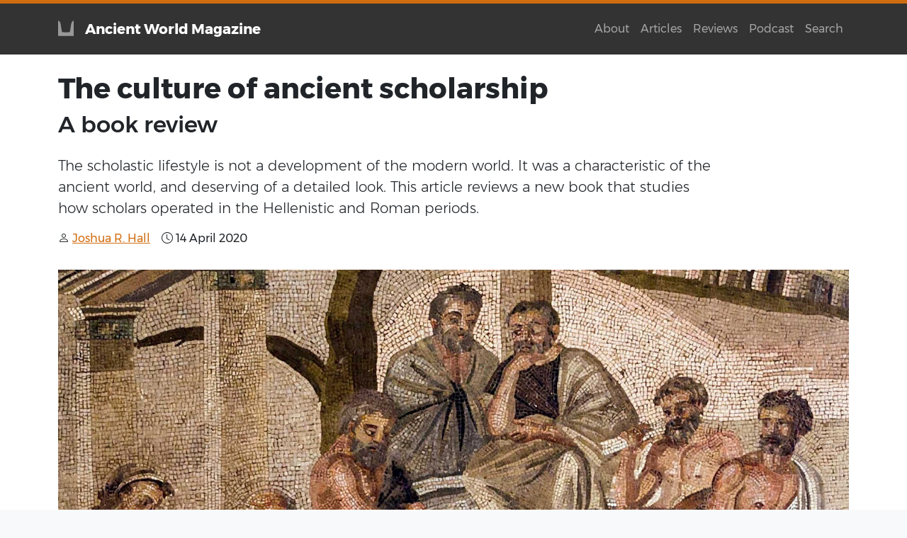

--- FILE ---
content_type: text/html; charset=UTF-8
request_url: https://www.ancientworldmagazine.com/reviews/culture-ancient-scholarship-book-review/
body_size: 8580
content:
<!DOCTYPE html><html lang="en" class="bg-light scroll-offset"><meta charset="UTF-8"><meta name="viewport" content="width=device-width, initial-scale=1"><title>The culture of ancient scholarship - A book review - Ancient World Magazine</title><link rel="canonical" href="https://www.ancientworldmagazine.com/reviews/culture-ancient-scholarship-book-review/"><meta name="description" content="The scholastic lifestyle is not a development of the modern world. It was a characteristic of the ancient world, and deserving of a detailed look. This article reviews a new book that studies how scholars operated in the Hellenistic and Roman periods."><meta name="author" content="Joshua R. Hall"><meta name="created" content="2020-04-14"><link rel="stylesheet" href="/site/assets/pwpc/pwpc-91c4c69faf9698dd607379bd548a65468ba725f9.css"><link rel="shortlink" href="https://www.ancientworldmagazine.com/reviews/culture-ancient-scholarship-book-review/"><meta property="og:url" content="https://www.ancientworldmagazine.com/reviews/culture-ancient-scholarship-book-review/"><meta property="og:type" content="website"><meta property="og:locale" content="en_GB"><meta property="og:site_name" content="Ancient World Magazine"><meta property="og:title" content="The culture of ancient scholarship - A book review"><meta property="og:description" content="The scholastic lifestyle is not a development of the modern world. It was a characteristic of the ancient world, and deserving of a detailed look. This article reviews a new book that studies how scholars operated in the Hellenistic and Roman periods."><meta property="og:image" content="https://www.ancientworldmagazine.com/site/assets/files/2747/plato-academy-mosaic.1200x630-pim2-awm.jpg"><meta property="og:image:width" content="1200"><meta property="og:image:height" content="630"><meta itemprop="url" content="https://www.ancientworldmagazine.com/reviews/culture-ancient-scholarship-book-review/"><meta itemprop="name" content="The culture of ancient scholarship"><meta itemprop="description" content="The scholastic lifestyle is not a development of the modern world. It was a characteristic of the ancient world, and deserving of a detailed look. This article reviews a new book that studies how scholars operated in the Hellenistic and Roman periods."><link rel="shortcut icon" type="image/png" href="/site/templates/images/icons/normal.png"><link rel="icon" href="/site/templates/images/icons/size-32x32.png" sizes="32x32"><link rel="icon" href="/site/templates/images/icons/size-192x192.png" sizes="192x192"><link rel="apple-touch-icon-precomposed" href="/site/templates/images/icons/normal.png"><meta name="msapplication-TileImage" content="/site/templates/images/icons/normal.png"><script async src="https://www.googletagmanager.com/gtag/js?id=G-W56KZ80N8E"></script><script>window.dataLayer=window.dataLayer||[];function gtag(){dataLayer.push(arguments)}
gtag('js',new Date());gtag('config','G-W56KZ80N8E')</script><body id="page-2747" class=ProCache><nav class="py-3 navbar navbar-expand-lg auto-hiding-navbar navbar-dark bg-dark" id="navbar-main"><div class="container"><a class="navbar-brand" href="https://www.ancientworldmagazine.com/"><img src="/site/assets/files/1/logo-horns.png" alt="Ancient World Magazine" width="22" height="22" class="d-inline-block align-text-top me-3 opacity-50"><span class="fw-bolder">Ancient World Magazine</span></a><button class="navbar-toggler" type="button" data-bs-toggle="collapse" data-bs-target="#navbarSupportedContent" aria-controls="navbarSupportedContent" aria-expanded="false" aria-label="Toggle navigation"><span class="navbar-toggler-icon"></span></button><div class="collapse navbar-collapse" id="navbarSupportedContent"><ul class="navbar-nav ms-auto mb-2 mb-lg-0"><li class="nav-item"><a class="nav-link" href="/about/">About</a><li class="nav-item"><a class="nav-link" href="/articles/">Articles</a><li class="nav-item"><a class="nav-link" href="/reviews/">Reviews</a><li class="nav-item"><a class="nav-link" href="/podcast/">Podcast</a><li class="nav-item"><a class="nav-link" href="/search/">Search</a></ul></div></div></nav><main id="main-content" class="mt-4"><div class="container"><article id="page-2747"><header><h1 id="title" class="h1 fw-bold">The culture of ancient scholarship</h1><p id="subtitle" class="h2 mb-4" role="doc-subtitle">A book review<p class="lead col-sm-12 col-lg-10">The scholastic lifestyle is not a development of the modern world. It was a characteristic of the ancient world, and deserving of a detailed look. This article reviews a new book that studies how scholars operated in the Hellenistic and Roman periods.<p><span class="author me-3"><i class="bi-person me-1"></i><a href="/contributors/joshua-r-hall/"><span class="vcard"><span class="fn">Joshua R. Hall</span></span></a></span><span class="publication"><i class="bi-clock me-1"></i><time class="published" datetime="2020-04-14 23:56:00">14 April 2020</time></span></p><figure id="featured-image" class="figure mt-3 mb-4"><a href="/site/assets/files/2747/plato-academy-mosaic.jpg" data-toggle="lightbox" data-caption=""><img src="/site/assets/files/2747/plato-academy-mosaic.1400x0.jpg" class="figure-img img-fluid mx-auto d-block" alt="The culture of ancient scholarship"></a></figure></header><div class="row gx-5"><div class="col-sm-12 col-lg-8"><div class="entry-content"><p style="margin-left:0cm;margin-right:0cm;">What is the world of scholars like? This is a very difficult question to answer because we have a good understanding of how individual agency contributes to a person’s behaviors and their experiences, and thus their decisions. Because of this, trying to understand the scholarly environment of the ancient world is made even more difficult than our typical dearth of sources. However, a recent volume edited by Sean A. Adams explores just this.<p style="margin-left:0cm;margin-right:0cm;"><a href="https://www.degruyter.com/view/title/557631" target="_blank" rel="noreferrer noopener"><em>Scholastic Culture in the Hellenistic and Roman Eras: Greek, Latin, and Jewish</em></a> (De Gruyter, 2019) is the product of a conference held at the University of Glasgow in 2017. Though very much an edited volume and not a comprehensive examination of academic culture in the ancient world, its essays provide interesting insights into an oft under-appreciated topic in ancient studies. Afterall, the sources that we read today were products of this intellectual tradition, one that we must understand to really get to grips with ancient literature.<h2 style="margin-left:0cm;margin-right:0cm;" id="p2747s1" class="mt-5 mb-3 fw-bolder">Fresh insights</h2><p style="margin-left:0cm;margin-right:0cm;">Adams makes it clear in his introduction that the purpose of this volume is not to be complete, but rather to make “important contributions and provide fresh insight in a few, specific areas” (p. 1). After a brief opening chapter which sets the scene for the rest of the book, we move onto a really intriguing aspect of the ancient culture of knowledge: archives. Gaëlle Coqueugniot’s contribution, “Scholastic research in the archive? Hellenistic historians and ancient archival records,” explores the possibility that historians actually consulted material in archives (p. 7-29). After an introduction to archives in the ancient world, she focuses in on two extremely important historians: Timaeus of Tauromenion and Polybius.<p style="margin-left:0cm;margin-right:0cm;">Coqueugniot opens the analytical portion of her essay with a well-known criticism that Polybius levelled against Timaeus (Polyb. 12.27.2-5). In this, he criticizes the earlier historian for conducting researching in archives in Athens rather than doing “proper” history (which is writing about events you’ve actually seen, or consulting witnesses to those events). I think she is right in saying that by doing this “Polybius [aimed] at enhancing his own historical method, which relies more on direct experience” (pp. 13-14).<p style="margin-left:0cm;margin-right:0cm;">Despite Polybius’ criticism, it is evident that the use of archival documents “steadily increased” from the fifth century BC onwards. Even the critical historian himself is shown to have consulted archival material to bolster his points (p. 26). That this was not unique behavior in Polybius’ supposed consultation of the early treaties between Rome and Carthage is helpful in our interpretation of these (Polyb. 3.22-26). Overall, Coqueugniot concludes that Hellenistic historians did use archival information in their research, and that this “paralleled with the development of structured public repositories.” (p. 27)<p style="margin-left:0cm;margin-right:0cm;">The second chapter, by Myrto Hatzimichali, looks at the circulation of <em>lexica </em>– think: ancient dictionaries – in the Hellenistic period into the Imperial period. We are immediately introduced to an important – and almost certainly correct – hypothesis: lexica were not circulated in the same way as other written works.<p style="margin-left:0cm;margin-right:0cm;">The reason for this is quickly highlighted. Not only were they something of a specialist type of publication aimed at scholars, but they were massive. The <em>Suda</em> (Π 142), for instance, notes that Pamphilus’ <em>On rare words</em> ran to 95 books! Some were even longer than this. Because of this, and the target audience of lexica, meant that their circulation was probably dependent on libraries and the continual copying by scholars. Through this process, exact duplicates were not necessarily created, because “extractable information was valued infinitely more than the texts’ own style or potential literary merit.” (p. 50) Though these works may have had limited circulation, they were important sources of information and works of ancient scholarship.<p style="margin-left:0cm;margin-right:0cm;">Matthew Nicholls then looks at the intersection of booksellers, libraries, and book-loving people. We are presented with an image of Imperial Rome that was littered with book spaces. But, these were clustered together in some places. Areas like the Vicus Sandaliarius had a concentration of purveyors of literature. Close to these were other intellectual spaces, like public libraries or halls of debate. The evidence he musters strongly supports his conclusion that Rome consisted of an “urban landscape fairly well populated by potential readers, writers, listeners, customers” (p. 67). An interesting supplement to the discussion is a digital model of Rome – created by Nicholls – which shows some of the concentrated intellectual spaces in a helpful visual form.<p style="margin-left:0cm;margin-right:0cm;">The fourth chapter asks the important question of “Do all books look alike?” Serena Ammirati’s focus is on the Latin legal book, its morphology, and its typology. Her general conclusion is that it was not until the fifth century AD that a standardized format for Roman legal texts came into common use. There were, however, elements of earlier works which marked them as legal texts. Notably, the use of rubrics – text written in red – and very visible demarcation of sentences and paragraphs. Probably unintentionally, Ammirati’s chapter reminded me of how little evidence we have of texts before the first century AD. Not that we do not have the writing itself, but that we do not possess scrolls or papyri in Latin from earlier periods. It is a disappointing fact of our evidence.<p style="margin-left:0cm;margin-right:0cm;">Herodian is the topic of the next chapter, in which Stephanie Roussou suggests new readings of certain passages preserved primarily in the Herodian epitome by Pseudo-Arcadius. This is a very dense discussion, worthy of praise, though hard to summarize in a review of this type. In general, Roussou shows that there is enough evidence to reconstruct elements of this work which is preserved in disparate manuscripts and highlights a few of Herodian’s sources for accentuation rules. She refers readers throughout to her new critical edition of Pseudo-Arcadius’ Epitome (Roussou 2018), for which this almost feels like a companion chapter. Not being familiar with her book, I cannot elaborate on how much this chapter adds or supplements it, though it seems like it does both to at least some extent.<p style="margin-left:0cm;margin-right:0cm;">Eleanor Dickey looks at the concept of the linguistic expert in ancient Greek culture, and the basis of their supposed expertise. She first establishes that these people did exist (e.g. Ar. <em>Nub</em>. 658-694, Sext. Emp. <em>Math</em>. 1.176-77, 209), and then moves on to looking at how their expertise of was established. The earliest form this took was through “observation of regularities and extrapolation of rules from them” (p. 116). This required the extensive use of analogy, and began at least in the fifth century BC. The latter form of linguistic expertise was attained through mastering the Attic canon. Experts in this vein may have arisen because of a demand amongst non-elites for help in their Greek education which consisted of archaic and classical texts (pp. 117-118).<p style="margin-left:0cm;margin-right:0cm;">This chapter inspired me to a considerable amount of thought. Those who have studied the ancient world at most levels will already be aware of the difficulties that we face in interpretation of our evidence. We approach it with our intellectual baggage intact (regardless of how much some people aspire to objectivity), and this helps form our conclusions. Dickey’s chapter reminds us – even more so than some of the others in this book – that the ancients did this as well, and reminded me of the caution that we must use in trying to find “universals” or historical information in texts. A thorough understanding of the intellectual background of the authors we read (both ancient and modern) is necessary for anyone serious about studying the past.<p style="margin-left:0cm;margin-right:0cm;">From this insightful discussion, we are transported to the land of Latin literature and one of the most famous Roman authors: Suetonius. Rather than looking squarely at his <em>Vitae Caesarum</em> (known in English as <em>The Lives of the Caesars</em>), R.M.A. Marshall looks at how he presented bibliographies in his <em>De uiris illustribus</em>. This is a collection of biographies like his other work, but of literary figures rather than emperors. It is preserved only in fragments, rather than as a complete text, unfortunately. Marshall’s conclusion on these is that they did not present the bibliographies of literary figures in an objective and logical fashion as in Callimachus’ work, but rather they are an “incomplete, and gossipy discussion of selected titles” (p. 144). The image he paints of Suetonius’ work is one that is enjoyable to read, and perhaps shaped by the nature of Roman library practices – fragmented throughout the city as they were – as opposed to the use of a universal library as was possible in the eastern Mediterranean.<p style="margin-left:0cm;margin-right:0cm;">The volume’s editor, Sean A. Adams, studies the practice of literary translation in Roman and Jewish culture in the penultimate chapter. He begins with a survey of how people were taught to translate in the course of an ancient education. Direct evidence for dual language learning dates from the first century AD in the form of school texts like the anonymous <em>Hermeneumata Pseudodositheana</em>. There would include glossaries and example dialogues of things that the student would experience in day-to-day life.<p style="margin-left:0cm;margin-right:0cm;">Adams then surveys how Roman and Jewish scholars and authors thought about translation, which ranged from a source of power (e.g. Cic. <em>De or</em>. 1.155) to the growth of knowledge. Interestingly, he highlights that Roman authors did not translate their works into other languages to spread their influence throughout the Mediterranean, but translated works from other cultures into Latin for consumption by readers of that language. Jewish scholars, on the other hand, translated their culture’s texts into the more widely-spoken language, Greek. This is “presented as a cultural achievement, one that would benefit both Jews and Greeks alike” (p. 162). This may have even been a strategy of cultural survival, inserting Jewish texts into the language of their political overlords.<p style="margin-left:0cm;margin-right:0cm;">We may see a similar culture of translation in the modern world. One need only look at scholarly works on the ancient world that are translated into other modern language. Although some get translated into English, there seems to be a disproportionate number translated from English into other languages. Not a deliberate cultural strategy by modern academics, but perhaps best seen as part of the modern publishing landscape, this is almost certainly a symptom of Anglophone scholarship slowly coming to dominate academic fields. Thus, the ancient power dynamic of Latin &lt; Greek &lt; Hebrew may be seen, with English being both the “Latin” and “Greek” in that very basic diagram. Though, our field is still one of considerable linguistic diversity and colour, and perhaps other disciplines – notably the hard sciences – would make better examples of this. This should give us pause when we think that something “should be translated into English” and consider the power dynamics that this implies.<p style="margin-left:0cm;margin-right:0cm;">The volume’s final chapter looks at the Rabbi as an intellectual figure in Graeco-Roman and Byzantine scholarly culture. Catherine Hezser’s depiction of Rabbis in Hellenistic, Roman, and early Byzantine Palestine is one of public intellectual – though an anachronistic term, pp. 170-171 – in the vein of other scholarly persons of the period. However, they were distinctly Jewish in practice, and were oriented towards the real-world in ways that others may not have been. A focus on living a “Torah-observant lifestyle” offered a “Jewish alternative to empire-wide” philosophical trends. Nevertheless, this must be understood in the context of Romanizing and then Christianizing Israel, and there was engagement with Graeco-Roman “wisdom” on the part of the Rabbis.<h2 style="margin-left:0cm;margin-right:0cm;" id="p2747s2" class="mt-5 mb-3 fw-bolder">Closing thoughts</h2><p style="margin-left:0cm;margin-right:0cm;">In general, this is a very interesting collection of essays. Scholarly culture – and its production – is an important topic in ancient world studies. The chapters in <em>Scholastic Culture</em> all remind us that to really understand the Greek, Roman, and Jewish texts we rely on for our knowledge of the ancient world, we must understand the literary culture that produced them. None of these were produced in a vacuum, and all were influenced by existing literature and ideas.<p style="margin-left:0cm;margin-right:0cm;">We only need to think about an author like Livy to see the importance of this. For much of Rome’s history, we do not have a continuous narrative history outside of the <em>Ab urbe condiate</em>. (Even this is only preserved in summaries for many books.) But, he was not an eyewitness to the events he talked about. His first pentad – the ten books that cover the history of Rome from foundation to 292 BC – were based on earlier historians. Thus, what is preserved by Livy is a first-century BC/AD perspective on the period.<p style="margin-left:0cm;margin-right:0cm;">When we think about the arguments about how to successfully study history in the Hellenistic period touched on by Coqueugniot, or the discussions of literary (thus presumably historical at times) matters at the bookstores and libraries of Rome presented by Nicholls, it is obvious why we cannot take everything he wrote at face value. And it is worth remembering, as Adams reminds us, that “ancient scholars were aware that not all texts were equal in quality” and that even texts like those of Sophocles or Aeschylus could be found in lesser quality copies (p. 157). These considerations a given for Romanists (and similar approaches exist for all ancient authors), and can easily be seen in the excellent discussions of modern works like the introduction to Stephen Oakley’s commentary on Livy (Oakley 1997), but should be remembered by all of us.<p style="margin-left:0cm;margin-right:0cm;">These kinds of considerations may not be widely known, or understood, amongst lay readers. And it is for that reason that I would recommend any or all of the chapters in the volume under review here as important reading to help understand the scholarly culture of the ancient world.<div id="further" class="callout callout-primary" role="alert"><h4 class="fw-bolder">Further reading</h4><!DOCTYPE html PUBLIC "-//W3C//DTD HTML 4.0 Transitional//EN" "http://www.w3.org/TR/REC-html40/loose.dtd"><ul class="list-unstyled m-0"><li class="mb-2">S. Oakley, <em>A Commentary on Livy: Introduction and Book VI</em> (1997).<li class="mb-2">S. Roussou, <em>Pseudo-Arcadius&rsquo; Epitome of Herodian&rsquo;s De Prosodia Catholica</em> (2018).</ul></div></div><aside id="supplemental"></aside></div><aside class="col-sm-12 col-lg-4 pt-3 pt-md-0"><div class="sticky-lg-top sticky-offset"><div id="author-3132" class="p-3 mb-3 bg-light rounded"><h4 class="fw-bolder mt-0 mb-2">Joshua R. Hall</h4><p>Joshua Hall holds a PhD in Ancient History from Cardiff University. His research primarily revolves around warfare and social power in ancient Italy before the Roman conquest.</p> <a href="/contributors/joshua-r-hall/" class="btn btn-outline-primary">More by me</a></div><div id="jumpnav" class="mt-4 "><h4 class="fw-bolder mb-2">On this page</h4><ol class="list-unstyled"><li><a href="#title">Introduction</a><li><a href="#p2747s1">Fresh insights</a><li><a href="#p2747s2">Closing thoughts</a></ol></div><div id="tags"><h4 class="fw-bolder mt-4 mb-2">Tags</h4><ul class="list-unstyled mb-0"><li><a href="https://www.ancientworldmagazine.com/tags/philosophy/">Philosophy</a><li><a href="https://www.ancientworldmagazine.com/tags/greeks/">Greeks</a><li><a href="https://www.ancientworldmagazine.com/tags/romans/">Romans</a><li><a href="https://www.ancientworldmagazine.com/tags/hellenistic/">Hellenistic</a></ul></div></div></aside></div></article></div></main><footer id="bottom" class="mt-5 py-3 py-4 bg-light"><ul class="nav justify-content-center border-bottom pb-3 mb-3"><li class="nav-item"><a class="nav-link px-2 text-muted" href="/contributors/">Contributors</a><li class="nav-item"><a class="nav-link px-2 text-muted" href="/archives/">Archives</a><li class="nav-item"><a class="nav-link px-2 text-muted" href="/tags/">Tags</a><li class="nav-item"><a class="nav-link px-2 text-muted" href="/series/">Series</a><li class="nav-item"><a class="nav-link px-2 text-muted" href="/write/">Write</a><li class="nav-item"><a class="nav-link px-2 text-muted" href="/search/">Search</a><li class="nav-item"><a class="nav-link px-2 text-muted" href="/cookies-notice/">Cookies Notice</a><li class="nav-item"><a class="nav-link px-2 text-muted" href="/privacy-policy/">Privacy Policy</a></ul><p class="text-center text-muted">Copyright &copy; 2026 <a href="https://www.ancientworldmagazine.com/" target="_blank">Ancient World Magazine</a> and/or individual <a href="/contributors/">contributors</a>. All rights reserved.<p class="text-center text-muted">Made with &hearts; by <a href="https://www.ancientworldmagazine.com/contributors/josho-brouwers/">Josho Brouwers</a> using <a href="https://processwire.com/" target="_blank">Processwire</a> and <a href="https://getbootstrap.com/" target="_blank">Bootstrap</a>.<p class="text-center text-muted"><a href="https://www.ancientworldmagazine.com/rss/">RSS Feed</a></p></footer><script src="/site/assets/pwpc/pwpc-8df5443caaef4d813847cdae23037a287591920f.js"></script>